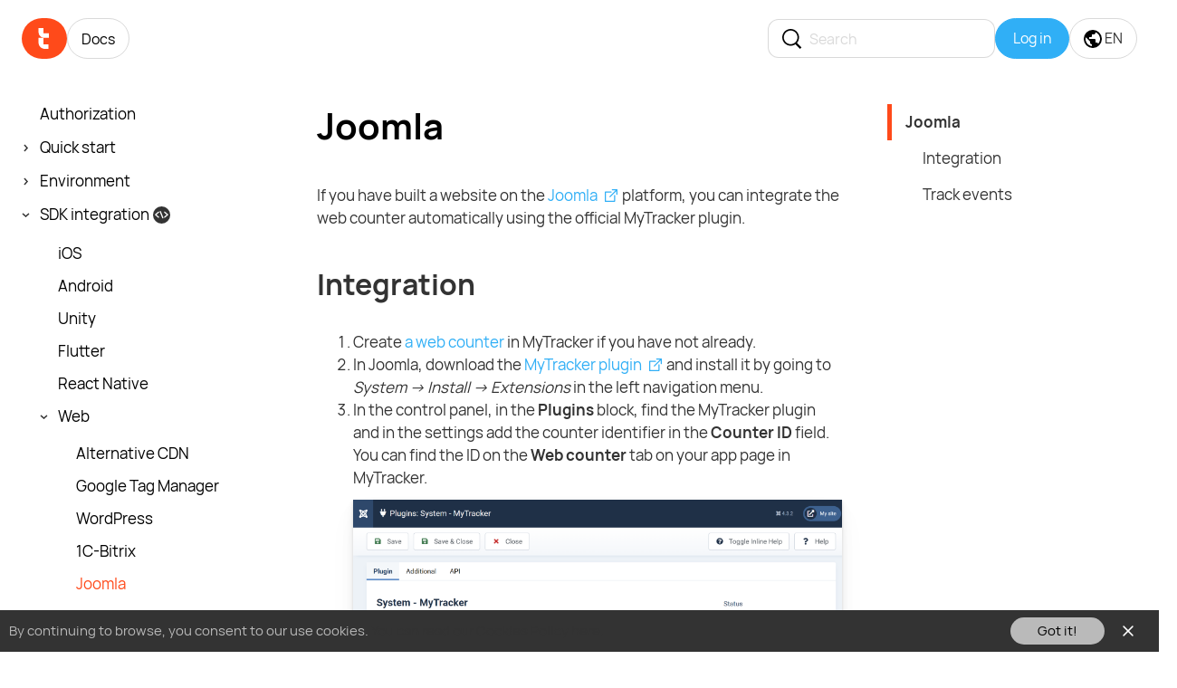

--- FILE ---
content_type: text/html; charset=UTF-8
request_url: https://docs.tracker.my.com/en/sdk/web/joomla?lang=
body_size: 12938
content:
<!DOCTYPE html>
<html lang="en">
<head>
    <meta charset="UTF-8">
        <title>MyTracker – Multi-platform Analytics and Attribution</title>

    <meta name="MobileOptimized" content="320">
    <meta name="HandheldFriendly" content="True">
    <meta name="viewport" content="width=device-width, initial-scale=1.0, minimum-scale=1.0, maximum-scale=1.0">
    <meta name="CSRF-Token" content="" />
    <meta http-equiv="X-UA-Compatible" content="IE=EDGE">

    <meta property="og:site_name" content="MyTracker Docs">
    <meta property="og:title" content="MyTracker">
    <meta property="og:description" content="Marketing, product and predictive analytics for mobile app and web">
    <meta property="og:url" content="https://docs.tracker.my.com/en/sdk/web/joomla?lang=">
    <meta property="og:image"
          content="https://mytracker.mrgcdn.ru/share_en.png?v7586">
    <meta itemprop="image"
          content="https://mytracker.mrgcdn.ru/share_en.png?v7586">
    <meta property="og:image"
          content="https://mytracker.mrgcdn.ru/share_sq.png?v7586">

        <link rel="icon" type="image/png" href="https://mytracker.mrgcdn.ru/favicon-32x32.png?v2021" sizes="32x32">
    <link rel="icon" type="image/png" href="https://mytracker.mrgcdn.ru/favicon-16x16.png?v2021" sizes="16x16">
                <link rel="stylesheet" href="https://mytracker.mrgcdn.ru/css/index.css?v=1768463864">
    
            <link rel="alternate" hreflang="ru"
            href="https://docs.tracker.my.com/ru/sdk/web/joomla?lang=">
                <meta property="og:locale:alternate" content="ru_RU">
            <link rel="alternate" hreflang="en"
            href="https://docs.tracker.my.com/en/sdk/web/joomla?lang=">
                <meta property="og:locale" content="en_US">
        <link rel="alternate" hreflang="x-default"
          href="https://docs.tracker.my.com/en/sdk/web/joomla?lang=">

            <link rel="canonical" href="https://docs.tracker.my.com/en/sdk/web/joomla?lang=">
        
<!-- Global site tag (gtag.js) - Google Analytics -->
<script async src="https://www.googletagmanager.com/gtag/js?id=UA-145784908-1&l=gtmDataLayer"></script>
<script>
  window.gtmDataLayer = window.gtmDataLayer || [];

  function gtag() {
    gtmDataLayer.push(arguments);
  }

  gtag('js', new Date());
  gtag('config', 'UA-145784908-1');
</script>
<!-- //Global site tag (gtag.js) - Google Analytics -->
<script type="text/javascript">!function () {
    var t = document.createElement('script');
    t.type = 'text/javascript', t.async = !0, t.src = 'https://vk.com/js/api/openapi.js?169', t.onload = function () {
      VK.Retargeting.Init('VK-RTRG-1421437-2hCQ0'), VK.Retargeting.Hit()
    }, document.head.appendChild(t)
  }();</script>
<noscript><img src="https://vk.com/rtrg?p=VK-RTRG-1421437-2hCQ0" style="position:fixed; left:-999px;" alt=""/>
</noscript>    <script>
  var __MTPS = {
    init: ['errorHandler'],
    localization: {
      lang: 'en',
    },
    errorHandler: {"dsn":"https:\/\/564a88b4539c41918bc06c49e358801a@tracker.my.com\/_\/handler\/error\/4","blacklistUrls":["^chrome(?:-extension)?:\\\/\\\/","^moz-extension:\\\/\\\/","^safari-extension:\\\/\\\/"]},
    strings: {},
  };

  <!--suppress JSUnusedLocalSymbols -->
  var __GMCS = {
    'client_id': "mytarget",
    'client_name': 'myTracker',
    'continue': "https:\/\/docs.tracker.my.com\/en\/sdk\/web\/joomla?lang=",
    'lang': "en_US",
    'langs_available': "ru_RU,en_US,zh_CN",
    'signup_method': 'email',
    'signup_continue': "https://app.tracker.my.com/user/register?continue=https%3A%2F%2Fapp.tracker.my.com%2Fen%2Fsdk%2Fweb%2Fjoomla%3Flang%3D",
    'verification_continue': "https://app.tracker.my.com/user/register?continue=https%3A%2F%2Fapp.tracker.my.com%2Fen%2Fsdk%2Fweb%2Fjoomla%3Flang%3D",
    'signup_soc_mailru': 1,
    'signup_soc_vk': 1,
    'signup_soc_ok': 1,
    'signup_subscribe': 0,
  };
</script>
    </head>
<body class="mt-doc__layout">

<div class="mt-promo__header permanent js-mtp-promo__header">

    <div class="mt-promo__header__block">
        <div class="mt-promo__header-00">
            <a class="mt-promo__header__logo" href="https://tracker.my.com/en/">
                <img src="https://mytracker.mrgcdn.ru/media/i/mt_logo.svg" alt="MyTracker"
                     width="50" height="45">
            </a>
            <a class="mt-promo__header__up " href="https://tracker.my.com/en/">
                <img src="https://mytracker.mrgcdn.ru/media/i/mt_logo-large.svg" alt="MyTracker"
                     width="80" height="31">
                <span class="mt-promo__logo-helper"><span class="mt-promo__logo-projectvk"></span></span>
            </a>
        </div>

        <div class="mt-promo__header-01">
            <div class="mt-promo__header__stable-block">
                <div class="mt-promo__header__item">
                    <a href="/en/" class="mt-promo__header__special">Docs</a>
                </div>
            </div>
        </div>
                    
<a href="https://tracker.my.com/user/auth/signup/?continue=https%3A%2F%2Fdocs.tracker.my.com%2Fen%2Fsdk%2Fweb%2Fjoomla%3Flang%3D" class="mt-promo__header__mobilelogin js-mtp-authMyComApiButton" data-tmrEventParams="{&quot;from_section&quot;:&quot;docs&quot;,&quot;path&quot;:&quot;\/en\/sdk\/web\/joomla?lang=&quot;,&quot;button_text&quot;:&quot;Log&amp;nbsp;in&quot;}"    >Log&nbsp;in</a>        
        <div class="mt-promo__header__search js-mtp-promo__search ">
    <div class="mt-promo__header__search-form">
        <input type="text" class="mt-promo__header__search-input js-mtp-promo__search-input" placeholder="Search">
        <span class="mt-promo__header__search-close js-mtp-promo__search-close" style="display: none"><span class="mtp-i_close_g"></span></span>
    </div>
    <div class="mt-promo__header__search-result-window js-mtp-promo__search-result-window"><div class="mt-promo__header__search-results js-mtp-promo__search-results"></div></div>
</div>

        <div class="mt-promo__header-mobile">
            <div class="mt-promo__header-03 js-mtp-doc__sections-header">

                <div class="mt-promo__header__stable-block mt-promo__header__login">
                    <div class="mt-promo__header__item">
                        <a href="https://tracker.my.com/user/auth/signin/?continue=https%3A%2F%2Fdocs.tracker.my.com%2Fen%2Fsdk%2Fweb%2Fjoomla%3Flang%3D"
    tabindex="0" class="mt-promo__header__link js-mtp-authMyComApiButton" data-tmrEventParams="{&quot;from_section&quot;:&quot;docs&quot;,&quot;path&quot;:&quot;\/en\/sdk\/web\/joomla?lang=&quot;,&quot;button_text&quot;:&quot;Log&amp;nbsp;in&quot;}"    ><span class="mt-promo__header__login-text">Log&nbsp;in</span>
</a>                    </div>
                </div>

                <div class="mt-promo__header__stable-block mt-promo__header__switch-lang">
                    <div class="mt-promo__header__item mt-promo__header__lang">
                        <span class="mt-promo__header__link">
                            <svg width="20" height="20" viewBox="0 0 20 20" fill="none"><path d="M15.9 15.39c-.26-.8-1.01-1.39-1.9-1.39h-1v-3a1 1 0 0 0-1-1H6V8h2a1 1 0 0 0 1-1V5h2a2 2 0 0 0 2-2v-.41a7.984 7.984 0 0 1 2.9 12.8ZM9 17.93c-3.95-.49-7-3.85-7-7.93 0-.62.08-1.22.21-1.79L7 13v1a2 2 0 0 0 2 2v1.93ZM10 0a10 10 0 1 0 0 20 10 10 0 0 0 0-20Z" fill="#000"/></svg>
                            EN                        </span>

                        <span class="mt-promo__header__menu">
                            <span class="mt-promo__header__submenu">
                            
                        <a  href="/language/switch/?language=1&continue=%2Fen%2Fsdk%2Fweb%2Fjoomla%2F%3Flang%3D">RU</a>
                <a  href="/language/switch/?language=3&continue=%2Fen%2Fsdk%2Fweb%2Fjoomla%2F%3Flang%3D">中文</a>
                                </span>
                        </span>
                    </div>
                </div>

            </div>
        </div>

        <a href="#" class="mt-promo__header__burger"><span></span></a>

    </div>

</div>

<div class="mtp-layout_cols">

    
<div class="mtp-layout-column js-mtp-doc__sections-sidebar">
    <!-- Nav -->
<div class="mtp-doc__sidebar js-mtp-doc__sections js-mtp-doc__sticky">

    <ul class="mtp-doc__sections">
                    <li >


            <a href="/en/authorization" class="mtp-doc__sections__group js-mtp-sidebar-link">
                        <span>Authorization</span>
                    </a>
    
    </li>                    <li >


            <a href="/en/quickstart" class="mtp-doc__sections__group js-mtp-sidebar-link">
            <span class="mtp-doc__sidebar__arrow js-mtp-sidebar-arr"></span>
                        <span>Quick start</span>
                    </a>
    
            <ul class="mtp-sidebar-drop js-mtp-sidebar-drop">
                            <li>

            <a href="/en/quick-start/where-to-start" class="mtp-doc__sections__item js-mtp-sidebar-link">
                        <span>Where to start</span>
                    </a>
    
    </li>                            <li>

            <a href="/en/quick-start/checklist" class="mtp-doc__sections__item js-mtp-sidebar-link">
                        <span>Checklist</span>
                    </a>
    
    </li>                    </ul>
    </li>                    <li >


            <a href="/en/environment/about" class="mtp-doc__sections__group js-mtp-sidebar-link">
            <span class="mtp-doc__sidebar__arrow js-mtp-sidebar-arr"></span>
                        <span>Environment</span>
                    </a>
    
            <ul class="mtp-sidebar-drop js-mtp-sidebar-drop">
                            <li>

            <a href="/en/environment/account" class="mtp-doc__sections__item js-mtp-sidebar-link">
                        <span>Account</span>
                    </a>
    
    </li>                            <li>

            <a href="/en/environment/project" class="mtp-doc__sections__item js-mtp-sidebar-link">
                        <span>Project</span>
                    </a>
    
    </li>                            <li>

            <a href="/en/environment/application/about" class="mtp-doc__sections__item js-mtp-sidebar-link mtp-doc__sections__arr">
            <span class="mtp-doc__sidebar__arrow js-mtp-sidebar-arr"></span>
                        <span>Application</span>
                    </a>
    
            <ul class="mtp-sidebar-drop js-mtp-sidebar-drop">
                            <li>
            <a href="/en/environment/application/app_stores" class="mtp-doc__sections__item js-mtp-sidebar-link mtp-doc__sections__arr">
            <span class="mtp-doc__sidebar__arrow js-mtp-sidebar-arr"></span>
                        <span>App stores</span>
        </a>
    
            <ul class="mtp-sidebar-drop js-mtp-sidebar-drop">
                            <li>
            <a href="/en/environment/application/rustore_integration" class="mtp-doc__sections__item js-mtp-sidebar-link">
            RuStore        </a>
    </li>                    </ul>
    </li>                            <li>
            <a href="/en/environment/application/integration_status" class="mtp-doc__sections__item js-mtp-sidebar-link mtp-doc__sections__arr">
            <span class="mtp-doc__sidebar__arrow js-mtp-sidebar-arr"></span>
                        <span>Integration status</span>
        </a>
    
            <ul class="mtp-sidebar-drop js-mtp-sidebar-drop">
                            <li>
            <a href="/en/environment/application/app_verification" class="mtp-doc__sections__item js-mtp-sidebar-link">
            Application verification        </a>
    </li>                            <li>
            <a href="/en/environment/application/verification" class="mtp-doc__sections__item js-mtp-sidebar-link">
            Payment verification        </a>
    </li>                    </ul>
    </li>                            <li>
            <a href="/en/environment/application/entrypoint" class="mtp-doc__sections__item js-mtp-sidebar-link">
                        <span>Entry points</span>
        </a>
    
    </li>                            <li>
            <a href="/en/environment/application/counter" class="mtp-doc__sections__item js-mtp-sidebar-link">
                        <span>Web counter</span>
        </a>
    
    </li>                            <li>
            <a href="/en/environment/application/skan_settings" class="mtp-doc__sections__item js-mtp-sidebar-link">
                        <span>SKAdNetwork settings</span>
        </a>
    
    </li>                            <li>
            <a href="/en/environment/application/protocol" class="mtp-doc__sections__item js-mtp-sidebar-link">
                        <span>Protocol decryption</span>
        </a>
    
    </li>                            <li>
            <a href="/en/environment/application/traffic_redirection" class="mtp-doc__sections__item js-mtp-sidebar-link">
                        <span>Traffic redirection</span>
        </a>
    
    </li>                    </ul>
    </li>                    </ul>
    </li>                    <li >


            <a href="/en/sdk/about" class="mtp-doc__sections__group js-mtp-sidebar-link">
            <span class="mtp-doc__sidebar__arrow js-mtp-sidebar-arr"></span>
                        <span>SDK integration</span>
                            <span class="mtp-i_sign_dev"></span>
                    </a>
    
            <ul class="mtp-sidebar-drop js-mtp-sidebar-drop">
                            <li>

            <a href="/en/sdk/ios/api" class="mtp-doc__sections__item js-mtp-sidebar-link">
                        <span>iOS</span>
                    </a>
    
    </li>                            <li>

            <a href="/en/sdk/android/api" class="mtp-doc__sections__item js-mtp-sidebar-link">
                        <span>Android</span>
                    </a>
    
    </li>                            <li>

            <a href="/en/sdk/unity/api" class="mtp-doc__sections__item js-mtp-sidebar-link">
                        <span>Unity</span>
                    </a>
    
    </li>                            <li>

            <a href="/en/sdk/flutter/api" class="mtp-doc__sections__item js-mtp-sidebar-link">
                        <span>Flutter</span>
                    </a>
    
    </li>                            <li>

            <a href="/en/sdk/react-native/api" class="mtp-doc__sections__item js-mtp-sidebar-link">
                        <span>React Native</span>
                    </a>
    
    </li>                            <li>

            <a href="/en/sdk/web/api" class="mtp-doc__sections__item js-mtp-sidebar-link mtp-doc__sections__arr">
            <span class="mtp-doc__sidebar__arrow js-mtp-sidebar-arr"></span>
                        <span>Web</span>
                    </a>
    
            <ul class="mtp-sidebar-drop js-mtp-sidebar-drop">
                            <li>
            <a href="/en/sdk/web/cdn" class="mtp-doc__sections__item js-mtp-sidebar-link">
                        <span>Alternative CDN</span>
        </a>
    
    </li>                            <li>
            <a href="/en/sdk/web/gtm" class="mtp-doc__sections__item js-mtp-sidebar-link">
                        <span>Google Tag Manager</span>
        </a>
    
    </li>                            <li>
            <a href="/en/sdk/web/wordpress" class="mtp-doc__sections__item js-mtp-sidebar-link">
                        <span>WordPress</span>
        </a>
    
    </li>                            <li>
            <a href="/en/sdk/web/1c-bitrix" class="mtp-doc__sections__item js-mtp-sidebar-link">
                        <span>1C-Bitrix</span>
        </a>
    
    </li>                            <li>
            <a href="/en/sdk/web/joomla" class="mtp-doc__sections__item js-mtp-sidebar-link mtp-sidebar-open mtp-sidebar-active js-mtp-sidebar-active">
                        <span>Joomla</span>
        </a>
    
    </li>                            <li>
            <a href="/en/sdk/web/opencart" class="mtp-doc__sections__item js-mtp-sidebar-link">
                        <span>OpenCart</span>
        </a>
    
    </li>                    </ul>
    </li>                    </ul>
    </li>                    <li >


            <a href="/en/tracking/about" class="mtp-doc__sections__group js-mtp-sidebar-link">
            <span class="mtp-doc__sidebar__arrow js-mtp-sidebar-arr"></span>
                        <span>Tracking</span>
                    </a>
    
            <ul class="mtp-sidebar-drop js-mtp-sidebar-drop">
                            <li>

            <a href="/en/tracking/campaigns/about" class="mtp-doc__sections__item js-mtp-sidebar-link mtp-doc__sections__arr">
            <span class="mtp-doc__sidebar__arrow js-mtp-sidebar-arr"></span>
                        <span>Campaigns</span>
                    </a>
    
            <ul class="mtp-sidebar-drop js-mtp-sidebar-drop">
                            <li>
            <a href="/en/tracking/campaigns/costs" class="mtp-doc__sections__item js-mtp-sidebar-link">
                        <span>Costs</span>
        </a>
    
    </li>                            <li>
            <a href="/en/tracking/campaigns/tariffs" class="mtp-doc__sections__item js-mtp-sidebar-link">
                        <span>Tariffs</span>
        </a>
    
    </li>                            <li>
            <a href="/en/tracking/campaigns/corrections" class="mtp-doc__sections__item js-mtp-sidebar-link">
                        <span>Corrections</span>
        </a>
    
    </li>                            <li>
            <a href="/en/tracking/campaigns/traffic" class="mtp-doc__sections__item js-mtp-sidebar-link">
                        <span>Traffic types</span>
        </a>
    
    </li>                    </ul>
    </li>                            <li>

            <a href="/en/tracking/links/about" class="mtp-doc__sections__item js-mtp-sidebar-link mtp-doc__sections__arr">
            <span class="mtp-doc__sidebar__arrow js-mtp-sidebar-arr"></span>
                        <span>Tracking links</span>
                    </a>
    
            <ul class="mtp-sidebar-drop js-mtp-sidebar-drop">
                            <li>
            <a href="/en/tracking/links/regular_link" class="mtp-doc__sections__item js-mtp-sidebar-link">
                        <span>Regular tracking link</span>
        </a>
    
    </li>                            <li>
            <a href="/en/tracking/links/smartlink" class="mtp-doc__sections__item js-mtp-sidebar-link">
                        <span>Smart tracking link</span>
        </a>
    
    </li>                            <li>
            <a href="/en/tracking/links/click-url" class="mtp-doc__sections__item js-mtp-sidebar-link">
                        <span>Click and Impression URLs</span>
        </a>
    
    </li>                            <li>
            <a href="/en/tracking/links/parameters" class="mtp-doc__sections__item js-mtp-sidebar-link">
                        <span>Tracking link parameters</span>
        </a>
    
    </li>                            <li>
            <a href="/en/tracking/links/partner-macros" class="mtp-doc__sections__item js-mtp-sidebar-link">
                        <span>Partner macros</span>
        </a>
    
    </li>                            <li>
            <a href="/en/tracking/links/url-patterns" class="mtp-doc__sections__item js-mtp-sidebar-link">
                        <span>Patterns for target URLs and deep links</span>
        </a>
    
    </li>                    </ul>
    </li>                            <li>

            <a href="/en/tracking/deeplinks/about" class="mtp-doc__sections__item js-mtp-sidebar-link mtp-doc__sections__arr">
            <span class="mtp-doc__sidebar__arrow js-mtp-sidebar-arr"></span>
                        <span>Deep links</span>
                    </a>
    
            <ul class="mtp-sidebar-drop js-mtp-sidebar-drop">
                            <li>
            <a href="/en/tracking/deeplinks/deeplinks_settings" class="mtp-doc__sections__item js-mtp-sidebar-link">
                        <span>Deep link settings</span>
        </a>
    
    </li>                    </ul>
    </li>                            <li>

            <a href="/en/tracking/postbacks/about" class="mtp-doc__sections__item js-mtp-sidebar-link mtp-doc__sections__arr">
            <span class="mtp-doc__sidebar__arrow js-mtp-sidebar-arr"></span>
                        <span>Postbacks</span>
                    </a>
    
            <ul class="mtp-sidebar-drop js-mtp-sidebar-drop">
                            <li>
            <a href="/en/tracking/postbacks/set-postbacks" class="mtp-doc__sections__item js-mtp-sidebar-link">
                        <span>Sending postbacks</span>
        </a>
    
    </li>                            <li>
            <a href="/en/tracking/postbacks/parameters" class="mtp-doc__sections__item js-mtp-sidebar-link">
                        <span>Postback parameters</span>
        </a>
    
    </li>                            <li>
            <a href="/en/tracking/postbacks/params" class="mtp-doc__sections__item js-mtp-sidebar-link">
                        <span>Campaign parameters</span>
        </a>
    
    </li>                    </ul>
    </li>                            <li>

            <a href="/en/tracking/audiences/about" class="mtp-doc__sections__item js-mtp-sidebar-link mtp-doc__sections__arr">
            <span class="mtp-doc__sidebar__arrow js-mtp-sidebar-arr"></span>
                        <span>Audiences</span>
                    </a>
    
            <ul class="mtp-sidebar-drop js-mtp-sidebar-drop">
                            <li>
            <a href="/en/tracking/audiences/mytarget-audience" class="mtp-doc__sections__item js-mtp-sidebar-link">
                        <span>Connecting VK Ads + myTarget to audiences</span>
        </a>
    
    </li>                            <li>
            <a href="/en/tracking/audiences/yandex-audience" class="mtp-doc__sections__item js-mtp-sidebar-link">
                        <span>Connecting Yandex Direct to audiences</span>
        </a>
    
    </li>                            <li>
            <a href="/en/tracking/audiences/iron-source" class="mtp-doc__sections__item js-mtp-sidebar-link">
                        <span>Connecting ironSource to audiences</span>
        </a>
    
    </li>                            <li>
            <a href="/en/tracking/audiences/google-ads" class="mtp-doc__sections__item js-mtp-sidebar-link">
                        <span>Connecting Google Ads to audiences</span>
        </a>
    
    </li>                    </ul>
    </li>                            <li>

            <a href="/en/tracking/attribution/about" class="mtp-doc__sections__item js-mtp-sidebar-link mtp-doc__sections__arr">
            <span class="mtp-doc__sidebar__arrow js-mtp-sidebar-arr"></span>
                        <span>Attribution</span>
                    </a>
    
            <ul class="mtp-sidebar-drop js-mtp-sidebar-drop">
                            <li>
            <a href="/en/tracking/attribution/attribution_methods" class="mtp-doc__sections__item js-mtp-sidebar-link">
                        <span>Attribution methods</span>
        </a>
    
    </li>                            <li>
            <a href="/en/tracking/attribution/attribution_settings" class="mtp-doc__sections__item js-mtp-sidebar-link">
                        <span>Attribution settings</span>
        </a>
    
    </li>                    </ul>
    </li>                            <li>

            <a href="/en/tracking/reattribution/about" class="mtp-doc__sections__item js-mtp-sidebar-link mtp-doc__sections__arr">
            <span class="mtp-doc__sidebar__arrow js-mtp-sidebar-arr"></span>
                        <span>Reattribution</span>
                    </a>
    
            <ul class="mtp-sidebar-drop js-mtp-sidebar-drop">
                            <li>
            <a href="/en/tracking/reattribution/reattribution_settings" class="mtp-doc__sections__item js-mtp-sidebar-link">
                        <span>Reattribution settings</span>
        </a>
    
    </li>                    </ul>
    </li>                            <li>

            <a href="/en/tracking/pre-install_tracking" class="mtp-doc__sections__item js-mtp-sidebar-link">
                        <span>Pre-install tracking</span>
                    </a>
    
    </li>                            <li>

            <a href="/en/tracking/user_tracking" class="mtp-doc__sections__item js-mtp-sidebar-link mtp-doc__sections__arr">
            <span class="mtp-doc__sidebar__arrow js-mtp-sidebar-arr"></span>
                        <span>User tracking</span>
                    </a>
    
            <ul class="mtp-sidebar-drop js-mtp-sidebar-drop">
                            <li>
            <a href="/en/tracking/user_tracking/user_identifying" class="mtp-doc__sections__item js-mtp-sidebar-link">
                        <span>User identifying</span>
        </a>
    
    </li>                            <li>
            <a href="/en/tracking/user_tracking/user_analysis" class="mtp-doc__sections__item js-mtp-sidebar-link">
                        <span>User analysis</span>
        </a>
    
    </li>                    </ul>
    </li>                            <li>

            <a href="/en/tracking/platforms/platform_user_tracking" class="mtp-doc__sections__item js-mtp-sidebar-link mtp-doc__sections__arr">
            <span class="mtp-doc__sidebar__arrow js-mtp-sidebar-arr"></span>
                        <span>Platform user tracking</span>
                    </a>
    
            <ul class="mtp-sidebar-drop js-mtp-sidebar-drop">
                            <li>
            <a href="/en/tracking/platforms/vk-mini-apps" class="mtp-doc__sections__item js-mtp-sidebar-link">
                        <span>VK Mini Apps</span>
        </a>
    
    </li>                            <li>
            <a href="/en/tracking/platforms/vk-play" class="mtp-doc__sections__item js-mtp-sidebar-link">
                        <span>VK Play</span>
        </a>
    
    </li>                    </ul>
    </li>                            <li>

            <a href="/en/tracking/web_tracking" class="mtp-doc__sections__item js-mtp-sidebar-link mtp-doc__sections__arr">
            <span class="mtp-doc__sidebar__arrow js-mtp-sidebar-arr"></span>
                        <span>Web tracking</span>
                    </a>
    
            <ul class="mtp-sidebar-drop js-mtp-sidebar-drop">
                            <li>
            <a href="/en/tracking/web_tracking/utm_tracking" class="mtp-doc__sections__item js-mtp-sidebar-link">
                        <span>UTM tracking</span>
        </a>
    
    </li>                            <li>
            <a href="/en/tracking/web_tracking/web_reports" class="mtp-doc__sections__item js-mtp-sidebar-link">
                        <span>Web reports</span>
        </a>
    
    </li>                    </ul>
    </li>                            <li>

            <a href="/en/tracking/s2s_tracking" class="mtp-doc__sections__item js-mtp-sidebar-link">
                        <span>S2S tracking</span>
                    </a>
    
    </li>                            <li>

            <a href="/en/tracking/revenue_tracking" class="mtp-doc__sections__item js-mtp-sidebar-link mtp-doc__sections__arr">
            <span class="mtp-doc__sidebar__arrow js-mtp-sidebar-arr"></span>
                        <span>Revenue tracking</span>
                    </a>
    
            <ul class="mtp-sidebar-drop js-mtp-sidebar-drop">
                            <li>
            <a href="/en/tracking/purchase_tracking" class="mtp-doc__sections__item js-mtp-sidebar-link">
                        <span>Purchases</span>
        </a>
    
    </li>                            <li>
            <a href="/en/tracking/subscription_tracking" class="mtp-doc__sections__item js-mtp-sidebar-link">
                        <span>Subscriptions</span>
        </a>
    
    </li>                            <li>
            <a href="/en/tracking/ad_monetization" class="mtp-doc__sections__item js-mtp-sidebar-link">
                        <span>Advertising</span>
        </a>
    
    </li>                    </ul>
    </li>                    </ul>
    </li>                    <li >


            <a href="/en/tracking/integration/about" class="mtp-doc__sections__group js-mtp-sidebar-link">
            <span class="mtp-doc__sidebar__arrow js-mtp-sidebar-arr"></span>
                        <span>Partners</span>
                    </a>
    
            <ul class="mtp-sidebar-drop js-mtp-sidebar-drop">
                            <li>

            <a href="/en/tracking/integration/bigo/about" class="mtp-doc__sections__item js-mtp-sidebar-link">
                        <span>Bigo Ads</span>
                    </a>
    
    </li>                            <li>

            <a href="/en/tracking/integration/google-ads/about" class="mtp-doc__sections__item js-mtp-sidebar-link mtp-doc__sections__arr">
            <span class="mtp-doc__sidebar__arrow js-mtp-sidebar-arr"></span>
                        <span>Google Ads</span>
                    </a>
    
            <ul class="mtp-sidebar-drop js-mtp-sidebar-drop">
                            <li>
            <a href="/en/tracking/integration/google-ads/tracking" class="mtp-doc__sections__item js-mtp-sidebar-link">
                        <span>Installs tracking</span>
        </a>
    
    </li>                            <li>
            <a href="/en/tracking/integration/google-ads/data-import" class="mtp-doc__sections__item js-mtp-sidebar-link">
                        <span>Data import from Google Ads</span>
        </a>
    
    </li>                            <li>
            <a href="/en/tracking/integration/google-ads/sending-conversions" class="mtp-doc__sections__item js-mtp-sidebar-link">
                        <span>Sending conversions</span>
        </a>
    
    </li>                    </ul>
    </li>                            <li>

            <a href="/en/tracking/integration/hybrid" class="mtp-doc__sections__item js-mtp-sidebar-link">
                        <span>Hybrid</span>
                    </a>
    
    </li>                            <li>

            <a href="/en/tracking/integration/moloco" class="mtp-doc__sections__item js-mtp-sidebar-link">
                        <span>Moloco</span>
                    </a>
    
    </li>                            <li>

            <a href="/en/tracking/integration/petal-ads/about" class="mtp-doc__sections__item js-mtp-sidebar-link">
                        <span>Petal Ads (Huawei)</span>
                    </a>
    
    </li>                            <li>

            <a href="/en/tracking/integration/segmento" class="mtp-doc__sections__item js-mtp-sidebar-link">
                        <span>Segmento</span>
                    </a>
    
    </li>                            <li>

            <a href="/en/tracking/integration/my-target/about" class="mtp-doc__sections__item js-mtp-sidebar-link mtp-doc__sections__arr">
            <span class="mtp-doc__sidebar__arrow js-mtp-sidebar-arr"></span>
                        <span>VK Ads + myTarget</span>
                    </a>
    
            <ul class="mtp-sidebar-drop js-mtp-sidebar-drop">
                            <li>
            <a href="/en/tracking/integration/my-target/advertiser-accounts" class="mtp-doc__sections__item js-mtp-sidebar-link">
                        <span>Ad accounts</span>
        </a>
    
    </li>                            <li>
            <a href="/en/tracking/integration/my-target/publisher-accounts" class="mtp-doc__sections__item js-mtp-sidebar-link">
                        <span>Ad monetization</span>
        </a>
    
    </li>                    </ul>
    </li>                            <li>

            <a href="/en/tracking/integration/yadirect/about" class="mtp-doc__sections__item js-mtp-sidebar-link">
                        <span>Yandex Direct</span>
                    </a>
    
    </li>                            <li>

            <a href="/en/tracking/integration/new-partner" class="mtp-doc__sections__item js-mtp-sidebar-link">
                        <span>New partner</span>
                    </a>
    
    </li>                    </ul>
    </li>                    <li >


            <a href="/en/reports/about" class="mtp-doc__sections__group js-mtp-sidebar-link">
            <span class="mtp-doc__sidebar__arrow js-mtp-sidebar-arr"></span>
                        <span>Analytics</span>
                    </a>
    
            <ul class="mtp-sidebar-drop js-mtp-sidebar-drop">
                            <li>

            <a href="/en/reports/dashboard" class="mtp-doc__sections__item js-mtp-sidebar-link">
                        <span>Reports</span>
                    </a>
    
    </li>                            <li>

            <a href="/en/reports/constructor" class="mtp-doc__sections__item js-mtp-sidebar-link mtp-doc__sections__arr">
            <span class="mtp-doc__sidebar__arrow js-mtp-sidebar-arr"></span>
                        <span>Builder</span>
                    </a>
    
            <ul class="mtp-sidebar-drop js-mtp-sidebar-drop">
                            <li>
            <a href="/en/reports/filters" class="mtp-doc__sections__item js-mtp-sidebar-link">
                        <span>Filters</span>
        </a>
    
    </li>                            <li>
            <a href="/en/reports/settings" class="mtp-doc__sections__item js-mtp-sidebar-link mtp-doc__sections__arr">
            <span class="mtp-doc__sidebar__arrow js-mtp-sidebar-arr"></span>
                        <span>Settings</span>
        </a>
    
            <ul class="mtp-sidebar-drop js-mtp-sidebar-drop">
                            <li>
            <a href="/en/reports/settings/grouping" class="mtp-doc__sections__item js-mtp-sidebar-link">
            Grouping        </a>
    </li>                            <li>
            <a href="/en/reports/settings/transposing" class="mtp-doc__sections__item js-mtp-sidebar-link">
            Transposing        </a>
    </li>                            <li>
            <a href="/en/reports/settings/currency" class="mtp-doc__sections__item js-mtp-sidebar-link">
            Currency        </a>
    </li>                            <li>
            <a href="/en/reports/settings/timezone" class="mtp-doc__sections__item js-mtp-sidebar-link">
            Timezone        </a>
    </li>                            <li>
            <a href="/en/reports/settings/ret_indent" class="mtp-doc__sections__item js-mtp-sidebar-link">
            Retention indent        </a>
    </li>                            <li>
            <a href="/en/reports/settings/rr_limit" class="mtp-doc__sections__item js-mtp-sidebar-link">
            Rolling Retention limit        </a>
    </li>                            <li>
            <a href="/en/reports/settings/filter-by-value" class="mtp-doc__sections__item js-mtp-sidebar-link">
            Filter by value        </a>
    </li>                            <li>
            <a href="/en/reports/settings/topn" class="mtp-doc__sections__item js-mtp-sidebar-link">
            Top N        </a>
    </li>                            <li>
            <a href="/en/reports/settings/comparison" class="mtp-doc__sections__item js-mtp-sidebar-link">
            Comparing reports        </a>
    </li>                    </ul>
    </li>                    </ul>
    </li>                            <li>

            <a href="/en/templates/about" class="mtp-doc__sections__item js-mtp-sidebar-link mtp-doc__sections__arr">
            <span class="mtp-doc__sidebar__arrow js-mtp-sidebar-arr"></span>
                        <span>Templates</span>
                    </a>
    
            <ul class="mtp-sidebar-drop js-mtp-sidebar-drop">
                            <li>
            <a href="/en/templates/default_templates" class="mtp-doc__sections__item js-mtp-sidebar-link">
                        <span>Default templates</span>
        </a>
    
    </li>                            <li>
            <a href="/en/templates/user_templates" class="mtp-doc__sections__item js-mtp-sidebar-link">
                        <span>User templates</span>
        </a>
    
    </li>                            <li>
            <a href="/en/templates/subscription" class="mtp-doc__sections__item js-mtp-sidebar-link">
                        <span>Subscription</span>
        </a>
    
    </li>                    </ul>
    </li>                            <li>

            <a href="/en/reports/segments" class="mtp-doc__sections__item js-mtp-sidebar-link">
                        <span>Segments</span>
                    </a>
    
    </li>                            <li>

            <a href="/en/reports/funnels/about" class="mtp-doc__sections__item js-mtp-sidebar-link mtp-doc__sections__arr">
            <span class="mtp-doc__sidebar__arrow js-mtp-sidebar-arr"></span>
                        <span>Funnels</span>
                    </a>
    
            <ul class="mtp-sidebar-drop js-mtp-sidebar-drop">
                            <li>
            <a href="/en/reports/funnels/funnel_building" class="mtp-doc__sections__item js-mtp-sidebar-link">
                        <span>Funnel building</span>
        </a>
    
    </li>                            <li>
            <a href="/en/reports/funnels/funnel_analysis" class="mtp-doc__sections__item js-mtp-sidebar-link">
                        <span>Funnel analysis</span>
        </a>
    
    </li>                            <li>
            <a href="/en/reports/funnels/funnel_export" class="mtp-doc__sections__item js-mtp-sidebar-link">
                        <span>Funnel export</span>
        </a>
    
    </li>                    </ul>
    </li>                            <li>

            <a href="/en/reports/user-paths/about" class="mtp-doc__sections__item js-mtp-sidebar-link mtp-doc__sections__arr">
            <span class="mtp-doc__sidebar__arrow js-mtp-sidebar-arr"></span>
                        <span>User paths</span>
                    </a>
    
            <ul class="mtp-sidebar-drop js-mtp-sidebar-drop">
                            <li>
            <a href="/en/reports/user-paths/add" class="mtp-doc__sections__item js-mtp-sidebar-link">
                        <span>Add a path</span>
        </a>
    
    </li>                            <li>
            <a href="/en/reports/user-paths/analyze" class="mtp-doc__sections__item js-mtp-sidebar-link">
                        <span>Analyze a path</span>
        </a>
    
    </li>                            <li>
            <a href="/en/reports/user-paths/export" class="mtp-doc__sections__item js-mtp-sidebar-link">
                        <span>Export a path</span>
        </a>
    
    </li>                    </ul>
    </li>                            <li>

            <a href="/en/reports/calc-metrics/about" class="mtp-doc__sections__item js-mtp-sidebar-link mtp-doc__sections__arr">
            <span class="mtp-doc__sidebar__arrow js-mtp-sidebar-arr"></span>
                        <span>Calculated metrics</span>
                    </a>
    
            <ul class="mtp-sidebar-drop js-mtp-sidebar-drop">
                            <li>
            <a href="/en/reports/calc-metrics/creating" class="mtp-doc__sections__item js-mtp-sidebar-link">
                        <span>Creating, editing, and deleting metrics</span>
        </a>
    
    </li>                            <li>
            <a href="/en/reports/calc-metrics/using" class="mtp-doc__sections__item js-mtp-sidebar-link">
                        <span>Using calculated metrics</span>
        </a>
    
    </li>                    </ul>
    </li>                            <li>

            <a href="/en/reports/raw-data-export/about" class="mtp-doc__sections__item js-mtp-sidebar-link">
                        <span>Raw data export</span>
                    </a>
    
    </li>                            <li>

            <a href="/en/reports/insights/about" class="mtp-doc__sections__item js-mtp-sidebar-link">
                        <span>Insights</span>
                    </a>
    
    </li>                            <li>

            <a href="/en/reports/selectors" class="mtp-doc__sections__item js-mtp-sidebar-link mtp-doc__sections__arr">
            <span class="mtp-doc__sidebar__arrow js-mtp-sidebar-arr"></span>
                        <span>Selectors</span>
                    </a>
    
            <ul class="mtp-sidebar-drop js-mtp-sidebar-drop">
                            <li>
            <a href="/en/reports/selector-set/metric-types" class="mtp-doc__sections__item js-mtp-sidebar-link">
                        <span>Metric types</span>
        </a>
    
    </li>                            <li>
            <a href="/en/reports/selector-set/periods" class="mtp-doc__sections__item js-mtp-sidebar-link">
                        <span>Periods</span>
        </a>
    
    </li>                            <li>
            <a href="/en/reports/selector-set/traffic" class="mtp-doc__sections__item js-mtp-sidebar-link">
                        <span>Traffic source</span>
        </a>
    
    </li>                            <li>
            <a href="/en/reports/selector-set/geo-n-demography" class="mtp-doc__sections__item js-mtp-sidebar-link">
                        <span>Geo & Demography</span>
        </a>
    
    </li>                            <li>
            <a href="/en/reports/selector-set/events" class="mtp-doc__sections__item js-mtp-sidebar-link">
                        <span>Custom events</span>
        </a>
    
    </li>                            <li>
            <a href="/en/reports/selector-set/device" class="mtp-doc__sections__item js-mtp-sidebar-link">
                        <span>Device info</span>
        </a>
    
    </li>                            <li>
            <a href="/en/reports/selector-set/common" class="mtp-doc__sections__item js-mtp-sidebar-link">
                        <span>Common metrics</span>
        </a>
    
    </li>                            <li>
            <a href="/en/reports/selector-set/campaign" class="mtp-doc__sections__item js-mtp-sidebar-link">
                        <span>Campaign metrics</span>
        </a>
    
    </li>                            <li>
            <a href="/en/reports/selector-set/activity" class="mtp-doc__sections__item js-mtp-sidebar-link">
                        <span>Device / User activity</span>
        </a>
    
    </li>                            <li>
            <a href="/en/reports/selector-set/financial" class="mtp-doc__sections__item js-mtp-sidebar-link">
                        <span>Finances</span>
        </a>
    
    </li>                            <li>
            <a href="/en/reports/selector-set/skadnetwork" class="mtp-doc__sections__item js-mtp-sidebar-link">
                        <span>SKAdNetwork</span>
        </a>
    
    </li>                            <li>
            <a href="/en/reports/selector-set/retention" class="mtp-doc__sections__item js-mtp-sidebar-link">
                        <span>Retention&nbsp;& Rolling Retention</span>
        </a>
    
    </li>                            <li>
            <a href="/en/reports/selector-set/churn-rate" class="mtp-doc__sections__item js-mtp-sidebar-link">
                        <span>Churn rate</span>
        </a>
    
    </li>                            <li>
            <a href="/en/reports/selector-set/sessions" class="mtp-doc__sections__item js-mtp-sidebar-link">
                        <span>Sessions duration</span>
        </a>
    
    </li>                            <li>
            <a href="/en/reports/selector-set/fpe" class="mtp-doc__sections__item js-mtp-sidebar-link">
                        <span>FPE</span>
        </a>
    
    </li>                            <li>
            <a href="/en/reports/selector-set/ltv" class="mtp-doc__sections__item js-mtp-sidebar-link">
                        <span>LTV</span>
        </a>
    
    </li>                            <li>
            <a href="/en/reports/selector-set/ltv-prediction" class="mtp-doc__sections__item js-mtp-sidebar-link">
                        <span>LTV Prediction</span>
        </a>
    
    </li>                            <li>
            <a href="/en/reports/pages/incompatible-selectors" class="mtp-doc__sections__item js-mtp-sidebar-link">
                        <span>Incompatible selectors</span>
        </a>
    
    </li>                    </ul>
    </li>                    </ul>
    </li>                    <li >


            <a href="/en/predictive-analytics/about" class="mtp-doc__sections__group js-mtp-sidebar-link">
            <span class="mtp-doc__sidebar__arrow js-mtp-sidebar-arr"></span>
                        <span>Predictive analytics</span>
                    </a>
    
            <ul class="mtp-sidebar-drop js-mtp-sidebar-drop">
                            <li>

            <a href="/en/predictive-analytics/ltv_prediction" class="mtp-doc__sections__item js-mtp-sidebar-link">
                        <span>LTV prediction</span>
                    </a>
    
    </li>                            <li>

            <a href="/en/predictive-analytics/skan_ltv_prediction" class="mtp-doc__sections__item js-mtp-sidebar-link">
                        <span>SKAN LTV prediction</span>
                    </a>
    
    </li>                            <li>

            <a href="/en/predictive-analytics/prediction_assessment" class="mtp-doc__sections__item js-mtp-sidebar-link">
                        <span>Assess prediction</span>
                    </a>
    
    </li>                    </ul>
    </li>                    <li >


            <a href="/en/fraud-scanner/about" class="mtp-doc__sections__group js-mtp-sidebar-link">
            <span class="mtp-doc__sidebar__arrow js-mtp-sidebar-arr"></span>
                        <span>Fraud Scanner</span>
                    </a>
    
            <ul class="mtp-sidebar-drop js-mtp-sidebar-drop">
                            <li>

            <a href="/en/fraud-scanner/fraud_metrics" class="mtp-doc__sections__item js-mtp-sidebar-link">
                        <span>Fraud metrics</span>
                    </a>
    
    </li>                            <li>

            <a href="/en/fraud-scanner/fraud_detection" class="mtp-doc__sections__item js-mtp-sidebar-link">
                        <span>Fraud detection</span>
                    </a>
    
    </li>                            <li>

            <a href="/en/fraud-scanner/fraud_analysis" class="mtp-doc__sections__item js-mtp-sidebar-link">
                        <span>Fraud analysis in the Builder</span>
                    </a>
    
    </li>                            <li>

            <a href="/en/fraud-scanner/fraud_reconciliation" class="mtp-doc__sections__item js-mtp-sidebar-link">
                        <span>Fraud reconciliation with partner</span>
                    </a>
    
    </li>                    </ul>
    </li>                    <li >


            <a href="/en/skadnetwork/about" class="mtp-doc__sections__group js-mtp-sidebar-link">
            <span class="mtp-doc__sidebar__arrow js-mtp-sidebar-arr"></span>
                        <span>iOS & SKAdNetwork</span>
                    </a>
    
            <ul class="mtp-sidebar-drop js-mtp-sidebar-drop">
                            <li>

            <a href="/en/skadnetwork/att" class="mtp-doc__sections__item js-mtp-sidebar-link">
                        <span>ATT</span>
                    </a>
    
    </li>                            <li>

            <a href="/en/skadnetwork/skan_attribution" class="mtp-doc__sections__item js-mtp-sidebar-link mtp-doc__sections__arr">
            <span class="mtp-doc__sidebar__arrow js-mtp-sidebar-arr"></span>
                        <span>SKAN attribution</span>
                    </a>
    
            <ul class="mtp-sidebar-drop js-mtp-sidebar-drop">
                            <li>
            <a href="/en/skadnetwork/skan_postbacks_from_apple" class="mtp-doc__sections__item js-mtp-sidebar-link">
                        <span>SKAN postbacks from Apple</span>
        </a>
    
    </li>                            <li>
            <a href="/en/skadnetwork/conversion_value" class="mtp-doc__sections__item js-mtp-sidebar-link">
                        <span>Conversion value</span>
        </a>
    
    </li>                            <li>
            <a href="/en/skadnetwork/skan_reports" class="mtp-doc__sections__item js-mtp-sidebar-link">
                        <span>SKAN reports</span>
        </a>
    
    </li>                            <li>
            <a href="/en/skadnetwork/skan_partners" class="mtp-doc__sections__item js-mtp-sidebar-link">
                        <span>SKAN partners</span>
        </a>
    
    </li>                    </ul>
    </li>                            <li>

            <a href="/en/skadnetwork/skan_guide_for_partners" class="mtp-doc__sections__item js-mtp-sidebar-link mtp-doc__sections__arr">
            <span class="mtp-doc__sidebar__arrow js-mtp-sidebar-arr"></span>
                        <span>SKAN guide for partners</span>
                            <span class="mtp-i_sign_partner"></span>
                    </a>
    
            <ul class="mtp-sidebar-drop js-mtp-sidebar-drop">
                            <li>
            <a href="/en/skadnetwork/skan_data_protocol" class="mtp-doc__sections__item js-mtp-sidebar-link">
                        <span>SKAN data protocol</span>
        </a>
    
    </li>                    </ul>
    </li>                    </ul>
    </li>                    <li >


            <a href="/en/api/about" class="mtp-doc__sections__group js-mtp-sidebar-link">
            <span class="mtp-doc__sidebar__arrow js-mtp-sidebar-arr"></span>
                        <span>API</span>
                            <span class="mtp-i_sign_dev"></span>
                    </a>
    
            <ul class="mtp-sidebar-drop js-mtp-sidebar-drop">
                            <li>

            <a href="/en/api/export-api/about" class="mtp-doc__sections__item js-mtp-sidebar-link mtp-doc__sections__arr">
            <span class="mtp-doc__sidebar__arrow js-mtp-sidebar-arr"></span>
                        <span>Export API</span>
                    </a>
    
            <ul class="mtp-sidebar-drop js-mtp-sidebar-drop">
                            <li>
            <a href="/en/api/export-api/access" class="mtp-doc__sections__item js-mtp-sidebar-link mtp-doc__sections__arr">
            <span class="mtp-doc__sidebar__arrow js-mtp-sidebar-arr"></span>
                        <span>Access to API</span>
        </a>
    
            <ul class="mtp-sidebar-drop js-mtp-sidebar-drop">
                            <li>
            <a href="/en/api/export-api/authentication" class="mtp-doc__sections__item js-mtp-sidebar-link">
            Authentication        </a>
    </li>                    </ul>
    </li>                            <li>
            <a href="/en/api/export-api/quotas" class="mtp-doc__sections__item js-mtp-sidebar-link">
                        <span>Quotas</span>
        </a>
    
    </li>                            <li>
            <a href="/en/api/export-api/raw/about" class="mtp-doc__sections__item js-mtp-sidebar-link mtp-doc__sections__arr">
            <span class="mtp-doc__sidebar__arrow js-mtp-sidebar-arr"></span>
                        <span>Raw data</span>
        </a>
    
            <ul class="mtp-sidebar-drop js-mtp-sidebar-drop">
                            <li>
            <a href="/en/api/export-api/raw/create" class="mtp-doc__sections__item js-mtp-sidebar-link">
            Create        </a>
    </li>                            <li>
            <a href="/en/api/export-api/raw/get" class="mtp-doc__sections__item js-mtp-sidebar-link">
            Get        </a>
    </li>                            <li>
            <a href="/en/api/export-api/raw/cancel" class="mtp-doc__sections__item js-mtp-sidebar-link">
            Cancel        </a>
    </li>                    </ul>
    </li>                            <li>
            <a href="/en/api/export-api/segment/export/about" class="mtp-doc__sections__item js-mtp-sidebar-link mtp-doc__sections__arr">
            <span class="mtp-doc__sidebar__arrow js-mtp-sidebar-arr"></span>
                        <span>Segments</span>
        </a>
    
            <ul class="mtp-sidebar-drop js-mtp-sidebar-drop">
                            <li>
            <a href="/en/api/export-api/segment/export/create" class="mtp-doc__sections__item js-mtp-sidebar-link">
            Create        </a>
    </li>                            <li>
            <a href="/en/api/export-api/segment/export/get" class="mtp-doc__sections__item js-mtp-sidebar-link">
            Get        </a>
    </li>                    </ul>
    </li>                            <li>
            <a href="/en/api/export-api/report/about" class="mtp-doc__sections__item js-mtp-sidebar-link mtp-doc__sections__arr">
            <span class="mtp-doc__sidebar__arrow js-mtp-sidebar-arr"></span>
                        <span>Reports</span>
        </a>
    
            <ul class="mtp-sidebar-drop js-mtp-sidebar-drop">
                            <li>
            <a href="/en/api/export-api/report/create" class="mtp-doc__sections__item js-mtp-sidebar-link">
            Create        </a>
    </li>                            <li>
            <a href="/en/api/export-api/report/get" class="mtp-doc__sections__item js-mtp-sidebar-link">
            Get        </a>
    </li>                    </ul>
    </li>                            <li>
            <a href="/en/api/export-api/python" class="mtp-doc__sections__item js-mtp-sidebar-link">
                        <span>Python library</span>
        </a>
    
    </li>                            <li>
            <a href="/en/api/export-api/dictionary/about" class="mtp-doc__sections__item js-mtp-sidebar-link mtp-doc__sections__arr">
            <span class="mtp-doc__sidebar__arrow js-mtp-sidebar-arr"></span>
                        <span>Dictionaries</span>
        </a>
    
            <ul class="mtp-sidebar-drop js-mtp-sidebar-drop">
                            <li>
            <a href="/en/api/export-api/dictionary/selectors" class="mtp-doc__sections__item js-mtp-sidebar-link">
            Selectors        </a>
    </li>                            <li>
            <a href="/en/api/export-api/dictionary/report-selectors" class="mtp-doc__sections__item js-mtp-sidebar-link">
            Report selectors        </a>
    </li>                            <li>
            <a href="/en/api/export-api/dictionary/country" class="mtp-doc__sections__item js-mtp-sidebar-link">
            Countries        </a>
    </li>                            <li>
            <a href="/en/api/export-api/dictionary/events" class="mtp-doc__sections__item js-mtp-sidebar-link">
            Events        </a>
    </li>                            <li>
            <a href="/en/api/export-api/dictionary/timezones" class="mtp-doc__sections__item js-mtp-sidebar-link">
            Timezones        </a>
    </li>                            <li>
            <a href="/en/api/export-api/dictionary/currency" class="mtp-doc__sections__item js-mtp-sidebar-link">
            Currency        </a>
    </li>                            <li>
            <a href="/en/api/export-api/dictionary/verified" class="mtp-doc__sections__item js-mtp-sidebar-link">
            Verification        </a>
    </li>                            <li>
            <a href="/en/api/export-api/dictionary/id-ad-event-type" class="mtp-doc__sections__item js-mtp-sidebar-link">
            Attribution type        </a>
    </li>                            <li>
            <a href="/en/api/export-api/dictionary/purchase-types" class="mtp-doc__sections__item js-mtp-sidebar-link">
            Purchase types        </a>
    </li>                            <li>
            <a href="/en/api/export-api/dictionary/rooted" class="mtp-doc__sections__item js-mtp-sidebar-link">
            Root/Jailbreak        </a>
    </li>                            <li>
            <a href="/en/api/export-api/dictionary/operator-compare" class="mtp-doc__sections__item js-mtp-sidebar-link">
            Comparison operators        </a>
    </li>                            <li>
            <a href="/en/api/export-api/dictionary/report-period-compare" class="mtp-doc__sections__item js-mtp-sidebar-link">
            Report periods comparison        </a>
    </li>                            <li>
            <a href="/en/api/export-api/dictionary/ad-mediators" class="mtp-doc__sections__item js-mtp-sidebar-link">
            Ad Mediators        </a>
    </li>                    </ul>
    </li>                    </ul>
    </li>                            <li>

            <a href="/en/api/s2s-api/about" class="mtp-doc__sections__item js-mtp-sidebar-link mtp-doc__sections__arr">
            <span class="mtp-doc__sidebar__arrow js-mtp-sidebar-arr"></span>
                        <span>S2S API</span>
                    </a>
    
            <ul class="mtp-sidebar-drop js-mtp-sidebar-drop">
                            <li>
            <a href="/en/api/s2s-api/authentication" class="mtp-doc__sections__item js-mtp-sidebar-link">
                        <span>Authentication</span>
        </a>
    
    </li>                            <li>
            <a href="/en/api/s2s-api/api-requests" class="mtp-doc__sections__item js-mtp-sidebar-link">
                        <span>API Requests</span>
        </a>
    
    </li>                            <li>
            <a href="/en/api/s2s-api/import-events" class="mtp-doc__sections__item js-mtp-sidebar-link">
                        <span>Import events</span>
        </a>
    
    </li>                            <li>
            <a href="/en/api/s2s-api/import-ecomm" class="mtp-doc__sections__item js-mtp-sidebar-link">
                        <span>Import Ecomm events</span>
        </a>
    
    </li>                            <li>
            <a href="/en/api/s2s-api/import-payments" class="mtp-doc__sections__item js-mtp-sidebar-link">
                        <span>Import payments</span>
        </a>
    
    </li>                    </ul>
    </li>                    </ul>
    </li>                    <li >


            <a href="/en/privacy-and-security/about" class="mtp-doc__sections__group js-mtp-sidebar-link">
            <span class="mtp-doc__sidebar__arrow js-mtp-sidebar-arr"></span>
                        <span>Privacy and security</span>
                    </a>
    
            <ul class="mtp-sidebar-drop js-mtp-sidebar-drop">
                            <li>

            <a href="/en/privacy-and-security/app-privacy-apple" class="mtp-doc__sections__item js-mtp-sidebar-link">
                        <span>App privacy on the App Store</span>
                    </a>
    
    </li>                            <li>

            <a href="/en/privacy-and-security/google-data-safety" class="mtp-doc__sections__item js-mtp-sidebar-link">
                        <span>Google Play Data safety</span>
                    </a>
    
    </li>                    </ul>
    </li>                    <li >


            <a href="/en/glossary" class="mtp-doc__sections__group js-mtp-sidebar-link">
                        <span>Glossary</span>
                    </a>
    
    </li>            </ul>

</div></div>
<div class="mtp-layout-column-c mtp-doc__page">
    
    <div class="js-mtp-doc__page">
        
<h1>Joomla</h1>

<p>
    If you have built a website on the <a href="https://www.joomla.org/" target="_blank">Joomla</a> platform,
    you can integrate the web counter automatically using the official MyTracker plugin.
</p>

<h2 class="mtp-copy-text js-mtp-getHash" id="setup">Integration</h2>

<ol>
    <li>Create <a href="/en/environment/application/counter/">a web counter</a> in MyTracker if you have not already.</li>
    <li>In Joomla, download the <a href="https://joomla.cms-mytracker.ru/ru/" target="_blank">MyTracker plugin</a> and install it by going to
        <i>System → Install → Extensions</i> in the left navigation menu.</li>
    <li>In the control panel, in the <span class="mtp-doc_style_el">Plugins</span> block, find the MyTracker plugin and in the settings add the counter identifier in the  <span class="mtp-doc_style_el">Counter ID</span> field.
        You can find the ID on the <span class="mtp-doc_style_el">Web counter</span> tab on your app page in MyTracker.
    <img src="https://mytracker.mrgcdn.ru/images/docs/en_web_joomla_counter_id.png" width="600" class="mtp-doc_img">
    <li>Check the other plugin settings:
        <ul>
            <li>Domain. By default, the counter uses the RU domain.
                To track pageviews from regions where the VK services are not available,
                use the <a href="/en/sdk/web/cdn/">alternative COM domain</a>.</li>
            <li>Tracking user. You can collect stats not only on devices, but <a href="/en/sdk/web/api/#user_params">on users</a>, if this option is enabled.
            <li>AMP Support. You can collect stats on
                <a href="https://developers.google.com/amp" target="_blank">AMP pages</a>
                if the option is enabled.</li>
            <img src="https://mytracker.mrgcdn.ru/images/docs/en_web_joomla_additional.png" width="600" class="mtp-doc_img">
        </ul>
    </li>
    <li>Click <span class="mtp-doc_style_el">Save</span> or <span class="mtp-doc_style_el">Save & Close</span>.</li>
</ol>
<p>
    The counter code will be placed on all pages of your site automatically.
    Web stats will appear in MyTracker within two hours.
</p>

<h2 class="mtp-copy-text js-mtp-getHash" id="events_tracking">Track events</h2>

<p>
    To collect data on registrations and authorizations,
    add the MyTracker S2S API access key in the plugin settings:
</p>
<p class="mtp-doc__text-info">
    To track custom events, use
    <a href="/en/sdk/web/api/#custom_events">JavaScript methods</a>
</p>

<ol>
    <li>In the plugin settings, go to the <span class="mtp-doc_style_el">API</span> tab.</li>
    <li>In the <span class="mtp-doc_style_el">APP ID</span> field, enter the application ID.
        You can find the <code>idApp</code> in the address bar on the app page in MyTracker.
    </li>
    <li>In the <span class="mtp-doc_style_el">API key</span> field,
        enter the S2S API key from your MyTracker account.
        To learn how to get the key, see the <a href="/en/api/s2s-api/authentication/">S2S API authentication</a> section.
    </li>
    <img src="https://mytracker.mrgcdn.ru/images/docs/en_web_joomla_api.png" width="600" class="mtp-doc_img">
    <li>Check the other settings:
        <ul>
            <li>Tracking login.</li>
            <li>Tracking registration.</li>
            <li>Debugging API requests.</li>
        </ul>
    </li>
    <li>Click <span class="mtp-doc_style_el">Save</span> or <span class="mtp-doc_style_el">Save & Close</span>.</li>
</ol>
<p>
    MyTracker will receive events through the S2S API.
    The delay can be one to two hours.
</p>

<div class="mtp-doc__benefit mtp-doc__container mtp-doc__container-secondary js-mtp-doc-benefit">
    <div class="mtp-doc__benefit-title">Was this article helpful?</div>
    <div class="mtp-doc__benefit-btns">
        <button class="mtp-doc__benefit-btn mtp-doc__benefit-btn-primary js-mtp-doc-benefit__btn-yes"
            data-tmrEventOnClick="U_DocPostFeedbackEnYes" data-tmrEventParams="{&quot;url&quot;:&quot;\/sdk\/web\/joomla&quot;}"         >
            Yes        </button>
        <button class="mtp-doc__benefit-btn mtp-doc__benefit-btn-primary js-mtp-doc-benefit__btn-no"
            data-tmrEventOnClick="U_DocPostFeedbackEnNo" data-tmrEventParams="{&quot;url&quot;:&quot;\/sdk\/web\/joomla&quot;}"         >
            No        </button>
    </div>
</div>

<div class="mtp-doc__thanks mtp-doc__container mtp-doc__container-secondary hidden js-mtp-doc-thank">
    <div class="mtp-doc__thanks-title">Thank you for your feedback!</div>
</div>
<div class="mtp-doc__survey mtp-doc__container mtp-doc__container-secondary hidden js-mtp-doc-survey">
    <div class="mtp-doc__survey-title">Why did this article not help?</div>
    <form class="mtp-doc__quiz" action="/xhrc/docs/feedback/insert" method="post">
        <fieldset class="mtp-doc__fieldset mtp-doc__quiz-choice">
                            <label class='mtp-doc__quiz-checkbox'>
                    <input class="mtp__doc-quiz-checkbox__input"
                           type="checkbox"
                           name="defaultComment"
                           value="1"
                           title="It does not provide the answer"
                    />
                    <span class="mtp-doc__quiz-checkbox-text">It does not provide the answer</span>
                </label>
                            <label class='mtp-doc__quiz-checkbox'>
                    <input class="mtp__doc-quiz-checkbox__input"
                           type="checkbox"
                           name="defaultComment"
                           value="2"
                           title="The given instructions did not work"
                    />
                    <span class="mtp-doc__quiz-checkbox-text">The given instructions did not work</span>
                </label>
                            <label class='mtp-doc__quiz-checkbox'>
                    <input class="mtp__doc-quiz-checkbox__input"
                           type="checkbox"
                           name="defaultComment"
                           value="3"
                           title="It is hard to follow"
                    />
                    <span class="mtp-doc__quiz-checkbox-text">It is hard to follow</span>
                </label>
                            <label class='mtp-doc__quiz-checkbox'>
                    <input class="mtp__doc-quiz-checkbox__input"
                           type="checkbox"
                           name="defaultComment"
                           value="4"
                           title="MyTracker does not have the required functionality"
                    />
                    <span class="mtp-doc__quiz-checkbox-text">MyTracker does not have the required functionality</span>
                </label>
                    </fieldset>
        <fieldset class="mtp-doc__fieldset mtp-doc__reply">
            <div class="mtp-doc__reply-header">
                <div class="mtp-doc__reply-question">What can we improve?</div>
                <div class="mtp-doc__reply-info">
                    max 500 symbols                </div>
            </div>
            <textarea class="mtp-doc__textarea" maxlength="500" name="comment"></textarea>
        </fieldset>
        <input type="hidden" name="idLang" value="2">
        <input type="hidden" name="path" value="/sdk/web/joomla">
        <input type="hidden" name="event" value="U_DocPostFeedbackTextEnNo">
        <input type="hidden" name="Trap-Token" value="bot"/>
        <button class="mtp-doc__quiz__submit mtp-doc__benefit-btn mtp-doc__benefit-btn-brand js-mtp-doc-quiz__submit"
                type="submit"
                value="Send"
        >
            Send        </button>
    </form>
</div>    </div>
</div>
<div class="mtp-layout-column mtp-layout-column-alt">
    <div class="mtp-doc__chapters js-mtp-doc__chapters js-mtp-doc__sticky">
        <ul class="mtp-doc__chapters-items js-mtp-doc__chapters-items js-mtp-scrollspy"></ul>
    </div>
</div>

</div>



<div class="mt-promo__footer">

    <div class="mt-promo__footer-02">
                    <div class="mt-promo__footer__share">
                <span>Follow MyTracker</span>
                <a href="https://www.linkedin.com/company/mytracker/" target="_blank" rel="noopener">
    <svg xmlns="http://www.w3.org/2000/svg" width="30" height="30" fill="none" viewBox="0 0 30 30"><path fill="#fff" d="M16.333 26.25H11v-16h5.333v2.667a6.157 6.157 0 0 1 4.7-2.351A6 6 0 0 1 27 16.583v9.667h-5.333v-9a3.02 3.02 0 0 0-2.996-2.592 2.42 2.42 0 0 0-2.338 2.592v9Zm-8 0H3v-16h5.333v16ZM5.667 7.583a2.667 2.667 0 1 1 0-5.333 2.667 2.667 0 0 1 0 5.333Z"/></svg>
</a>

<a href="https://www.facebook.com/myTrackerAnalytics/" target="_blank" rel="noopener">
    <svg xmlns="http://www.w3.org/2000/svg" width="30" height="30" fill="none" viewBox="0 0 30 30"><path fill="#fff" d="M28.5 15c0-7.456-6.044-13.5-13.5-13.5S1.5 7.544 1.5 15c0 6.331 4.359 11.644 10.239 13.102v-8.977H8.955V15h2.784v-1.778c0-4.595 2.08-6.724 6.59-6.724.856 0 2.331.167 2.935.335v3.74c-.319-.034-.872-.05-1.56-.05-2.213 0-3.069.838-3.069 3.018V15h4.41l-.757 4.125h-3.652v9.276C23.32 27.594 28.5 21.902 28.5 15Z"/></svg>
</a>
<a href="https://t.me/en_mytracker" target="_blank" rel="noopener">
    <svg xmlns="http://www.w3.org/2000/svg" width="30" height="30" fill="none" viewBox="0 0 30 30"><path fill="#fff" fill-rule="evenodd" d="M28.5 15c0 7.456-6.044 13.5-13.5 13.5S1.5 22.456 1.5 15 7.544 1.5 15 1.5 28.5 7.544 28.5 15Zm-13.016-3.534c-1.313.546-3.938 1.677-7.873 3.391-.64.255-.974.503-1.004.746-.052.411.463.573 1.163.793l.295.094c.69.224 1.617.486 2.099.497.437.01.925-.171 1.464-.541 3.677-2.482 5.575-3.737 5.694-3.764.084-.019.201-.043.28.027.079.07.071.203.063.239-.051.217-2.07 2.095-3.116 3.067-.326.302-.557.517-.604.566-.106.11-.214.214-.318.314-.64.617-1.12 1.08.027 1.836.551.364.992.664 1.433.964.48.327.96.654 1.58 1.06.158.104.309.211.456.316.56.399 1.062.757 1.682.7.361-.033.734-.373.923-1.384.447-2.391 1.326-7.571 1.53-9.706a2.38 2.38 0 0 0-.023-.531.568.568 0 0 0-.192-.366c-.162-.131-.412-.159-.523-.157-.508.009-1.287.28-5.036 1.84Z" clip-rule="evenodd"/></svg>
</a>            </div>
            </div>

    <div class="mt-promo__footer-01">

        <div class="mt-promo__footer__cols">
            <div class="mt-promo__footer__col">
                <span class="mt-promo__footer__title">
                    By business type                </span>
                <a href="https://tracker.my.com/en/smb">SMB</a>
                <a href="https://tracker.my.com/en/enterprise">Enterprise</a>
                <a href="https://tracker.my.com/en/agency">Agencies</a>
                <a href="https://tracker.my.com/en/ecommerce">E-commerce</a>
            </div>
            <div class="mt-promo__footer__col">
                <span class="mt-promo__footer__title">
                    By use case                </span>
                <a href="https://tracker.my.com/en/product">Analyze product</a>
                <a href="https://tracker.my.com/en/marketing">Optimize ads</a>
                <a href="https://tracker.my.com/en/audience-analytics">Research audience</a>
                <a href="https://tracker.my.com/en/revenue">Grow and predict revenue</a>
                <a href="https://tracker.my.com/en/fraudscanner">Ad fraud protection</a>
            </div>
            <div class="mt-promo__footer__col">
                <span class="mt-promo__footer__title">
                    By platform                </span>
                <a href="https://tracker.my.com/en/web-analytics">For websites</a>
                <a href="https://tracker.my.com/en/app-analytics">For apps</a>
                <a href="https://tracker.my.com/en/ltv-calculator" class="mt-promo__footer__col-dash">Future LTV calculator</a>
                <a href="https://tracker.my.com/en/ios-14-5-solutions" class="mt-promo__footer__col-dash">iOS 14.5+ solutions</a>
            </div>
            <div class="mt-promo__footer__col">
                <span class="mt-promo__footer__title">
                    About MyTracker                </span>
                <a href="https://tracker.my.com/en/comparison">Why MyTracker</a>
            </div>
            <div class="mt-promo__footer__col">
                <span class="mt-promo__footer__title">
                    Resources                </span>
                <a href="/en/" target="_blank">Documentation</a>
                <a href="https://tracker.my.com/blog/">Blog</a>
                <a href="https://tracker.my.com/en/ebooks">Ebooks</a>
                <a href="https://tracker.my.com/blog/infographic/">Infographic</a>
                                <a href="https://tracker.my.com/en/partner">Partners</a>
            </div>
        </div>

    </div>

    <div class="mt-promo__footer-in">

        <div class="mt-promo__footer-00">
            <a class="mt-promo__footer__logo" href="https://tracker.my.com/en/">
                <img src="https://mytracker.mrgcdn.ru/media/i/mt_logo-large.svg" alt="MyTracker"
                     title="MyTracker">
                <span class="mt-promo__logo-helper"><span class="mt-promo__logo-projectvk"></span></span>
            </a>
        </div>

        <div class="mt-promo__footer-04">
            <span><a href="https://tracker.my.com/en/legal/">Privacy policy & Legal documents</a></span>
            <span class="mt-promo__footer__year">&copy; 2026 MyTracker</span>
        </div>

    </div>
</div>


<script id="tpl_modalLayout" type="x-tmpl-mustache">
<div class="modal fade js-mtp-modal" tabindex="-1" role="dialog" aria-hidden="true">
    <div class="modal-dialog">
        <div class="modal-content">

            {{ #title }}
            <div class="modal-header js-mtp-modal-header">
                <div class="modal-title js-mtp-modal-title">
                    {{{ . }}}
                </div>
                <button type="button" class="close" data-dismiss="modal"></button>
            </div>
            {{ /title }}

            <div class="modal-body js-mtp-modal-content">
                {{ #text }}{{{ . }}}{{ /text }}
                {{ ^text }}<div class="mtp-alert">Try again please. Something went wrong.</div>{{ /text }}
            </div>

            {{ #button }}
            <div class="modal-footer js-mtp-modal-footer">

                <div class="float-left js-mtp-modal-buttons">{{{ . }}}</div>
                {{ ^hideClose }}
                    <button type="button" class="btn btn-default btn-spacer" data-dismiss="modal">
                        {{ #textForCloseButton }}{{ . }}{{ /textForCloseButton }}
                        {{ ^textForCloseButton }}Close{{ /textForCloseButton }}
                    </button>
                {{ /hideClose }}
            </div>
            {{ /button }}

            {{ #buttonCloseModal }}
                <div class="modal-footer js-mtp-modal-footer">
                    <button type="button" class="btn btn-default" data-dismiss="modal">
                    {{ #textForCloseButton }}{{ . }}{{ /textForCloseButton }}
                    {{ ^textForCloseButton }}Close{{ /textForCloseButton }}
                    </button>
                </div>
            {{ /buttonCloseModal }}
        </div>
    </div>
</div>
</script>

<script>
            __MTPS.init.push('docsInit');
        __MTPS.init.push('commonJsPromoHeader');
        __MTPS.init.push('commonJsPromoScrollspy');
        __MTPS.init.push('commonJsPromoSearch');
    </script>

    <script src="https://mytracker.mrgcdn.ru/js/plugins.js?v=1768463866"></script>
    <script src="https://mytracker.mrgcdn.ru/js/mtp.js?v=1768463866"></script>

<!-- Rating@Mail.ru counter -->
<!--suppress Annotator -->
<script type="text/javascript">
  var _tmr = window._tmr || (window._tmr = []);
        _tmr.push({
    id: "2857235",
    type: 'pageView',
    start: (new Date()).getTime(),
    version: "2.0.0",
  });
        
  
    (function (d, w, id) {
    if (d.getElementById(id)) return;
    var ts = d.createElement('script');
    ts.type = 'text/javascript';
    ts.async = true;
    ts.id = id;
    ts.src = (d.location.protocol == 'https:' ? 'https:' : 'http:') + "//top-fwz1.mail.ru/js/code.js?fixver=3648";
    var f = function () {
      var s = d.getElementsByTagName('script')[0];
      s.parentNode.insertBefore(ts, s);
    };
    if (w.opera == '[object Opera]') {
      d.addEventListener('DOMContentLoaded', f, false);
    } else {
      f();
    }
  })(document, window, 'topmailru-code');
    (function (d, w, id) {
    if (d.getElementById(id)) return;
    var ts = d.createElement('script');
    ts.type = 'text/javascript';
    ts.async = true;
    ts.id = id;
    ts.src = (d.location.protocol == 'https:' ? 'https:' : 'http:') + "//top-fwz1.mail.ru/js/code.js?fixver=3648";
    var f = function () {
      var s = d.getElementsByTagName('script')[0];
      s.parentNode.insertBefore(ts, s);
    };
    if (w.opera == '[object Opera]') {
      d.addEventListener('DOMContentLoaded', f, false);
    } else {
      f();
    }
  })(document, window, 'topmailru-code');
  </script>
<noscript>
        <div style="position:absolute;left:-10000px;">
        <img src="//top-fwz1.mail.ru/counter?id=2857235&fixver=3648;js=na"
             style="border:0;" height="1" width="1" alt="Рейтинг@Mail.ru"/>
    </div>
        <div style="position:absolute;left:-10000px;">
        <img src="//top-fwz1.mail.ru/counter?id=3417148&fixver=3648;js=na"
             style="border:0;" height="1" width="1" alt="Рейтинг@Mail.ru"/>
    </div>
    </noscript>

</body>
</html>


--- FILE ---
content_type: image/svg+xml
request_url: https://mytracker.mrgcdn.ru/images/i/sign_dev.svg
body_size: 498
content:
<svg width="21" height="21" viewBox="0 0 21 21" fill="none" xmlns="http://www.w3.org/2000/svg">
<circle cx="10.5" cy="9.5" r="9.5" fill="#333333"/>
<path d="M7.60288 12.3896C7.47331 12.5461 7.28436 12.6217 7.0954 12.6217C6.94424 12.6217 6.79307 12.5677 6.6689 12.4652L3.36487 9.6632C3.21911 9.53903 3.13273 9.35547 3.13273 9.15571C3.13273 8.96136 3.21911 8.7778 3.36487 8.65363L6.6689 5.85708C6.94964 5.61953 7.36534 5.65732 7.60288 5.93266C7.84043 6.2134 7.80264 6.6291 7.5273 6.86664L4.81713 9.16111L7.5273 11.4556C7.80264 11.6931 7.84043 12.1142 7.60288 12.3896Z" fill="white"/>
<path d="M14.2143 12.4653C14.0901 12.5733 13.939 12.6218 13.7878 12.6218C13.5988 12.6218 13.4153 12.5409 13.2857 12.3897C13.0482 12.109 13.0806 11.6933 13.3613 11.4557L16.0661 9.15583L13.3613 6.86136C13.0806 6.62381 13.0482 6.2081 13.2857 5.92737C13.5233 5.64663 13.939 5.61424 14.2197 5.85179L17.5237 8.64835C17.6695 8.77252 17.7559 8.95608 17.7559 9.15043C17.7559 9.34479 17.6695 9.52835 17.5237 9.65252L14.2143 12.4653Z" fill="white"/>
<path d="M12.0948 13.2752C12.0139 13.3076 11.9329 13.3238 11.8519 13.3238C11.5874 13.3238 11.339 13.1672 11.2364 12.9081L8.43448 5.90591C8.29951 5.56579 8.46148 5.18248 8.8016 5.04751C9.14172 4.91254 9.52503 5.0745 9.66 5.41463L12.462 12.4168C12.6023 12.7569 12.435 13.1402 12.0948 13.2752Z" fill="white"/>
</svg>


--- FILE ---
content_type: image/svg+xml
request_url: https://mytracker.mrgcdn.ru/images/utility/dropdown.svg
body_size: -45
content:
<svg width="9" height="5" viewBox="0 0 9 5" fill="none" xmlns="http://www.w3.org/2000/svg">
<path d="M8 1L4.5 4L1 1" stroke="#333333" stroke-width="1.5"/>
</svg>


--- FILE ---
content_type: image/svg+xml
request_url: https://mytracker.mrgcdn.ru/images/i/blank_b.svg
body_size: 299
content:
<svg width="24" height="20" viewBox="0 0 24 20" fill="none" xmlns="http://www.w3.org/2000/svg">
<path d="M21.3629 2H16.272C15.9206 2 15.6357 2.28492 15.6357 2.63637C15.6357 2.98782 15.9206 3.27274 16.272 3.27274H19.8266L13.2766 9.82277C13.0282 10.0712 13.0282 10.4742 13.2766 10.7227C13.4008 10.8469 13.5637 10.9091 13.7266 10.9091C13.8894 10.9091 14.0523 10.8469 14.1765 10.7227L20.7266 4.17268V7.72729C20.7266 8.07873 21.0115 8.36366 21.363 8.36366C21.7144 8.36366 21.9993 8.07873 21.9993 7.72729V2.63637C21.9993 2.28492 21.7144 2 21.3629 2Z" fill="#30AFF6"/>
<path d="M18.8182 8.36358C18.4667 8.36358 18.1818 8.6485 18.1818 8.99995V14.7272H9.27271V5.81813H15C15.3514 5.81813 15.6364 5.5332 15.6364 5.18175C15.6364 4.8303 15.3514 4.54541 15 4.54541H8.63637C8.28492 4.54541 8 4.83033 8 5.18178V15.3636C8 15.715 8.28492 16 8.63637 16H18.8182C19.1696 16 19.4546 15.715 19.4546 15.3636V8.99995C19.4545 8.6485 19.1696 8.36358 18.8182 8.36358Z" fill="#30AFF6"/>
</svg>


--- FILE ---
content_type: image/svg+xml
request_url: https://mytracker.mrgcdn.ru/media/i/mt_logo.svg
body_size: 75
content:
<svg width="50" height="45" viewBox="0 0 50 45" fill="none" xmlns="http://www.w3.org/2000/svg">
<rect width="50" height="45" rx="22.5" fill="#FF4A1A"/>
<path d="M24.0152 16.8024V10.876H18.5586V15.3686C18.5586 18.9184 21.4385 21.7983 24.9883 21.7983H30.0811V16.8055H24.0152V16.8024Z" fill="white"/>
<path d="M24.0152 21.7952H18.5586V27.0123C18.5586 30.8713 21.687 33.9998 25.5461 33.9998H29.5324V29.007H24.0152V21.7952Z" fill="white"/>
</svg>
